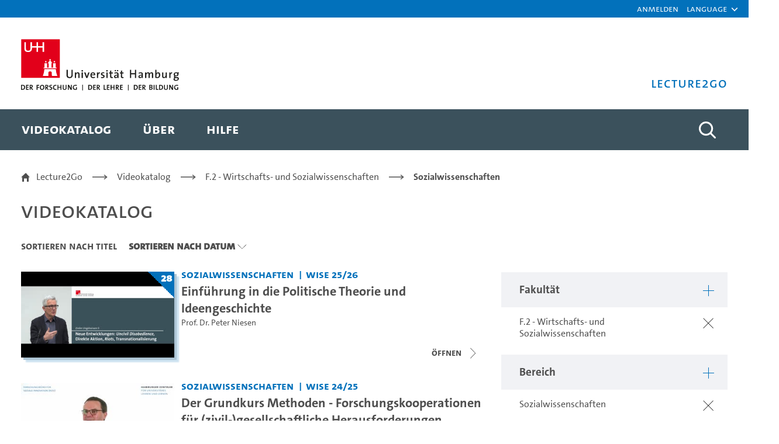

--- FILE ---
content_type: image/svg+xml
request_url: https://lecture2go.uni-hamburg.de/o/de.uhh.l2g.themes.uhhci/images/plus-blau.svg
body_size: 344
content:
<svg xmlns="http://www.w3.org/2000/svg" width="19" height="19" viewBox="0 0 19 19">
  <defs>
    <style>
      .a {
        fill: none;
        stroke: #0271bb;
        stroke-miterlimit: 10;
      }
    </style>
  </defs>
  <title>plus</title>
  <line class="a" y1="9.5" x2="19" y2="9.5"/>
  <line class="a" x1="9.5" y1="19" x2="9.5"/>
</svg>
